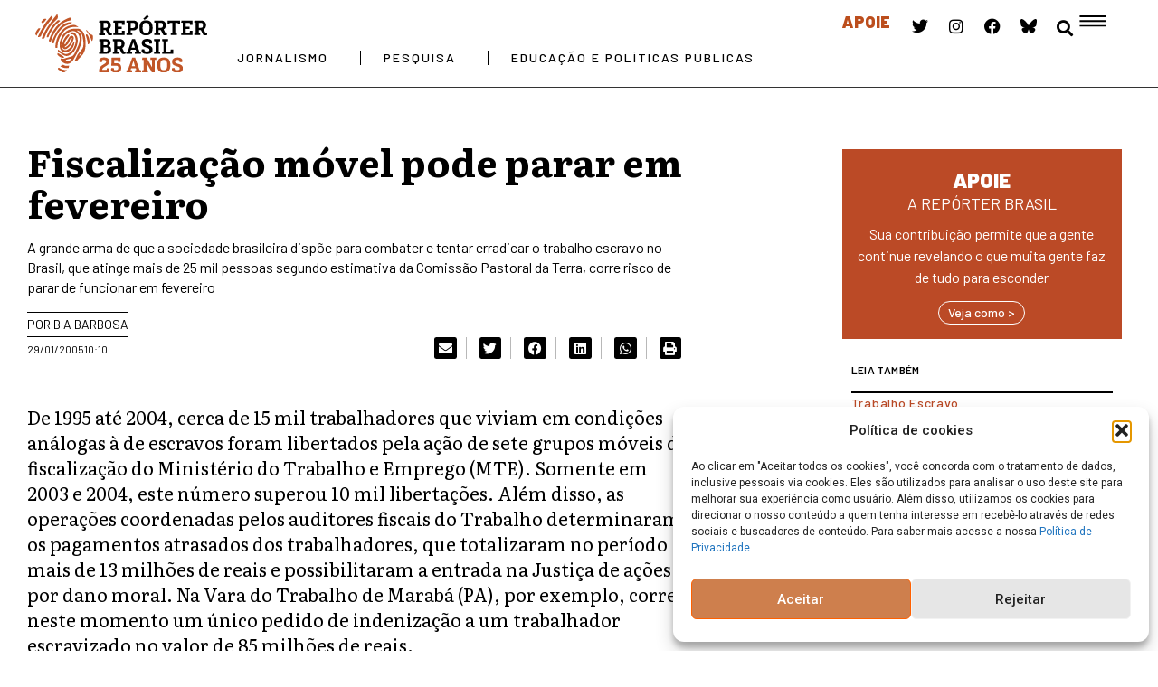

--- FILE ---
content_type: text/css
request_url: https://reporterbrasil.org.br/wp-content/uploads/elementor/css/post-75236.css?ver=1768927932
body_size: 1795
content:
.elementor-75236 .elementor-element.elementor-element-922fa6b{--display:flex;--flex-direction:row;--container-widget-width:initial;--container-widget-height:100%;--container-widget-flex-grow:1;--container-widget-align-self:stretch;--flex-wrap-mobile:wrap;--gap:0px 0px;--row-gap:0px;--column-gap:0px;--flex-wrap:wrap;--margin-top:3rem;--margin-bottom:0rem;--margin-left:0rem;--margin-right:0rem;}.elementor-75236 .elementor-element.elementor-element-c353e75{--display:flex;--flex-direction:column;--container-widget-width:100%;--container-widget-height:initial;--container-widget-flex-grow:0;--container-widget-align-self:initial;--flex-wrap-mobile:wrap;--padding-top:0em;--padding-bottom:0em;--padding-left:0em;--padding-right:5em;}.elementor-widget-text-editor{font-family:var( --e-global-typography-text-font-family ), Sans-serif;font-weight:var( --e-global-typography-text-font-weight );color:var( --e-global-color-text );}.elementor-widget-text-editor.elementor-drop-cap-view-stacked .elementor-drop-cap{background-color:var( --e-global-color-primary );}.elementor-widget-text-editor.elementor-drop-cap-view-framed .elementor-drop-cap, .elementor-widget-text-editor.elementor-drop-cap-view-default .elementor-drop-cap{color:var( --e-global-color-primary );border-color:var( --e-global-color-primary );}.elementor-75236 .elementor-element.elementor-element-3481a56{width:initial;max-width:initial;font-family:"Barlow", Sans-serif;font-size:12px;font-weight:500;text-transform:uppercase;letter-spacing:0.72px;color:#BC4E1D;}.elementor-75236 .elementor-element.elementor-element-3481a56 .elementor-drop-cap{margin-inline-end:10px;}.elementor-widget-heading .elementor-heading-title{font-family:var( --e-global-typography-primary-font-family ), Sans-serif;font-weight:var( --e-global-typography-primary-font-weight );color:var( --e-global-color-primary );}.elementor-75236 .elementor-element.elementor-element-5fcf62f{width:initial;max-width:initial;}.elementor-75236 .elementor-element.elementor-element-5fcf62f > .elementor-widget-container{margin:0rem 0rem 0rem 0rem;padding:0rem 0rem 1rem 0rem;}.elementor-75236 .elementor-element.elementor-element-5fcf62f .elementor-heading-title{font-family:"Literata", Sans-serif;font-size:42px;font-weight:700;line-height:46px;color:#000000;}.elementor-widget-theme-post-excerpt .elementor-widget-container{font-family:var( --e-global-typography-text-font-family ), Sans-serif;font-weight:var( --e-global-typography-text-font-weight );color:var( --e-global-color-text );}.elementor-75236 .elementor-element.elementor-element-a129eab > .elementor-widget-container{padding:0rem 0rem 1rem 0rem;}.elementor-75236 .elementor-element.elementor-element-a129eab .elementor-widget-container{font-family:"Barlow", Sans-serif;font-size:16px;font-weight:400;line-height:22.4px;color:#000000;}.elementor-75236 .elementor-element.elementor-element-000a00e.elementor-element{--align-self:flex-start;}.elementor-75236 .elementor-element.elementor-element-000a00e > .elementor-widget-container{border-style:solid;border-width:1px 0px 1px 0px;}.elementor-75236 .elementor-element.elementor-element-000a00e{font-family:"Barlow", Sans-serif;font-size:14px;font-weight:400;text-transform:uppercase;line-height:26px;}.elementor-75236 .elementor-element.elementor-element-08fe0f8{--display:flex;--flex-direction:row;--container-widget-width:initial;--container-widget-height:100%;--container-widget-flex-grow:1;--container-widget-align-self:stretch;--flex-wrap-mobile:wrap;--justify-content:space-between;--padding-top:0rem;--padding-bottom:1rem;--padding-left:0rem;--padding-right:0rem;}.elementor-widget-post-info .elementor-icon-list-item:not(:last-child):after{border-color:var( --e-global-color-text );}.elementor-widget-post-info .elementor-icon-list-icon i{color:var( --e-global-color-primary );}.elementor-widget-post-info .elementor-icon-list-icon svg{fill:var( --e-global-color-primary );}.elementor-widget-post-info .elementor-icon-list-text, .elementor-widget-post-info .elementor-icon-list-text a{color:var( --e-global-color-secondary );}.elementor-widget-post-info .elementor-icon-list-item{font-family:var( --e-global-typography-text-font-family ), Sans-serif;font-weight:var( --e-global-typography-text-font-weight );}.elementor-75236 .elementor-element.elementor-element-9ce29e3 .elementor-icon-list-icon{width:14px;}.elementor-75236 .elementor-element.elementor-element-9ce29e3 .elementor-icon-list-icon i{font-size:14px;}.elementor-75236 .elementor-element.elementor-element-9ce29e3 .elementor-icon-list-icon svg{--e-icon-list-icon-size:14px;}.elementor-75236 .elementor-element.elementor-element-9ce29e3 .elementor-icon-list-text, .elementor-75236 .elementor-element.elementor-element-9ce29e3 .elementor-icon-list-text a{color:#000000;}.elementor-75236 .elementor-element.elementor-element-9ce29e3 .elementor-icon-list-item{font-family:"Barlow", Sans-serif;font-size:12px;font-weight:400;line-height:26px;}.elementor-75236 .elementor-element.elementor-global-74850{--grid-side-margin:10px;--grid-column-gap:10px;--grid-row-gap:10px;--grid-bottom-margin:10px;--e-share-buttons-primary-color:#000000;}.elementor-75236 .elementor-element.elementor-global-74850 .elementor-share-btn{font-size:calc(0.55px * 10);}.elementor-75236 .elementor-element.elementor-global-74850 .elementor-share-btn__icon{--e-share-buttons-icon-size:15px;}.elementor-75236 .elementor-element.elementor-element-73841ce{--display:flex;--min-height:470px;--flex-direction:column;--container-widget-width:calc( ( 1 - var( --container-widget-flex-grow ) ) * 100% );--container-widget-height:initial;--container-widget-flex-grow:0;--container-widget-align-self:initial;--flex-wrap-mobile:wrap;--justify-content:flex-end;--align-items:flex-end;--gap:0px 0px;--row-gap:0px;--column-gap:0px;--margin-top:0px;--margin-bottom:0px;--margin-left:0px;--margin-right:0px;}.elementor-75236 .elementor-element.elementor-element-73841ce:not(.elementor-motion-effects-element-type-background), .elementor-75236 .elementor-element.elementor-element-73841ce > .elementor-motion-effects-container > .elementor-motion-effects-layer{background-color:#FFFFFF00;}.elementor-widget-button .elementor-button{background-color:var( --e-global-color-accent );font-family:var( --e-global-typography-accent-font-family ), Sans-serif;font-weight:var( --e-global-typography-accent-font-weight );}.elementor-75236 .elementor-element.elementor-element-9cb305a .elementor-button{background-color:#FCB604;font-family:"Barlow", Sans-serif;font-size:18px;font-weight:700;letter-spacing:-5px;padding:1px 10px 3px 5px;}.elementor-75236 .elementor-element.elementor-element-9cb305a .elementor-button:hover, .elementor-75236 .elementor-element.elementor-element-9cb305a .elementor-button:focus{background-color:#FFCC4C;color:#000000;border-color:#FFCC4C;}.elementor-75236 .elementor-element.elementor-element-9cb305a > .elementor-widget-container{margin:0px 0px 0px 0px;padding:0px 0px 0px 0px;}.elementor-75236 .elementor-element.elementor-element-9cb305a .elementor-button:hover svg, .elementor-75236 .elementor-element.elementor-element-9cb305a .elementor-button:focus svg{fill:#000000;}.elementor-widget-theme-post-content{color:var( --e-global-color-text );font-family:var( --e-global-typography-text-font-family ), Sans-serif;font-weight:var( --e-global-typography-text-font-weight );}.elementor-75236 .elementor-element.elementor-element-fed5583 > .elementor-widget-container{margin:2rem 0rem 3rem 0rem;}.elementor-75236 .elementor-element.elementor-element-fed5583{font-family:"Literata", Sans-serif;font-size:20px;font-weight:400;line-height:28px;}.elementor-75236 .elementor-element.elementor-element-16f2aa1{--display:flex;--flex-direction:column;--container-widget-width:100%;--container-widget-height:initial;--container-widget-flex-grow:0;--container-widget-align-self:initial;--flex-wrap-mobile:wrap;--justify-content:flex-start;--z-index:0;}.elementor-75236 .elementor-element.elementor-element-e9a4e61{--display:flex;--margin-top:0rem;--margin-bottom:0rem;--margin-left:0rem;--margin-right:0rem;--padding-top:1rem;--padding-bottom:1rem;--padding-left:1rem;--padding-right:1rem;}.elementor-75236 .elementor-element.elementor-element-e9a4e61:not(.elementor-motion-effects-element-type-background), .elementor-75236 .elementor-element.elementor-element-e9a4e61 > .elementor-motion-effects-container > .elementor-motion-effects-layer{background-color:#BB4A26;}.elementor-75236 .elementor-element.elementor-element-e9a4e61.e-con{--align-self:flex-end;--flex-grow:0;--flex-shrink:0;}.elementor-75236 .elementor-element.elementor-element-acd846a{text-align:center;}.elementor-75236 .elementor-element.elementor-element-acd846a .elementor-heading-title{font-family:"Barlow", Sans-serif;font-size:23px;font-weight:900;color:#FFFFFF;}.elementor-75236 .elementor-element.elementor-element-1568faa > .elementor-widget-container{padding:0px 0px 0px 0px;}.elementor-75236 .elementor-element.elementor-element-1568faa{text-align:center;font-family:"Barlow", Sans-serif;font-size:18px;font-weight:400;line-height:16px;color:#FFFFFF;}.elementor-75236 .elementor-element.elementor-element-e2ea04b > .elementor-widget-container{margin:0px 0px 0px 0px;padding:0px 0px 0px 0px;}.elementor-75236 .elementor-element.elementor-element-e2ea04b{text-align:center;font-family:"Barlow", Sans-serif;font-size:16px;font-weight:400;color:#FFFFFF;}.elementor-75236 .elementor-element.elementor-element-d3c2224 .elementor-button{background-color:#51645400;font-family:"Barlow", Sans-serif;font-size:14px;font-weight:500;fill:#FFFFFF;color:#FFFFFF;border-style:solid;border-width:1px 1px 1px 1px;border-radius:32px 32px 32px 32px;padding:5px 10px 5px 10px;}.elementor-75236 .elementor-element.elementor-element-d3c2224 .elementor-button:hover, .elementor-75236 .elementor-element.elementor-element-d3c2224 .elementor-button:focus{background-color:#FFFFFF;color:#BB4A26;}.elementor-75236 .elementor-element.elementor-element-d3c2224 .elementor-button:hover svg, .elementor-75236 .elementor-element.elementor-element-d3c2224 .elementor-button:focus svg{fill:#BB4A26;}.elementor-75236 .elementor-element.elementor-element-040e6e6{--display:flex;--margin-top:1rem;--margin-bottom:0rem;--margin-left:0rem;--margin-right:0rem;}.elementor-75236 .elementor-element.elementor-element-040e6e6.e-con{--align-self:flex-end;--flex-grow:0;--flex-shrink:0;}.elementor-75236 .elementor-element.elementor-element-a18d2ce > .elementor-widget-container{border-style:solid;border-width:0px 0px 2px 0px;border-color:#000000;}.elementor-75236 .elementor-element.elementor-element-a18d2ce{font-family:"Barlow", Sans-serif;font-size:12px;font-weight:600;line-height:17px;letter-spacing:0.36px;}.elementor-widget-loop-grid .elementor-button{background-color:var( --e-global-color-accent );font-family:var( --e-global-typography-accent-font-family ), Sans-serif;font-weight:var( --e-global-typography-accent-font-weight );}.elementor-widget-loop-grid .elementor-pagination{font-family:var( --e-global-typography-secondary-font-family ), Sans-serif;font-weight:var( --e-global-typography-secondary-font-weight );}.elementor-widget-loop-grid .e-load-more-message{font-family:var( --e-global-typography-secondary-font-family ), Sans-serif;font-weight:var( --e-global-typography-secondary-font-weight );}.elementor-75236 .elementor-element.elementor-element-3684b52{--grid-columns:1;}.elementor-75236 .elementor-element.elementor-element-3684b52 > .elementor-widget-container{padding:0px 0px 600px 0px;}@media(max-width:1024px){ .elementor-75236 .elementor-element.elementor-global-74850{--grid-side-margin:10px;--grid-column-gap:10px;--grid-row-gap:10px;--grid-bottom-margin:10px;}.elementor-75236 .elementor-element.elementor-element-73841ce{--min-height:270px;--padding-top:0em;--padding-bottom:0em;--padding-left:0em;--padding-right:0em;}.elementor-75236 .elementor-element.elementor-element-3684b52{--grid-columns:1;}}@media(max-width:767px){.elementor-75236 .elementor-element.elementor-element-922fa6b{--margin-top:0rem;--margin-bottom:0rem;--margin-left:0rem;--margin-right:0rem;}.elementor-75236 .elementor-element.elementor-element-c353e75{--margin-top:1rem;--margin-bottom:0rem;--margin-left:0rem;--margin-right:0rem;--padding-top:0em;--padding-bottom:0em;--padding-left:0em;--padding-right:0em;}.elementor-75236 .elementor-element.elementor-element-5fcf62f .elementor-heading-title{font-size:30px;line-height:35px;}.elementor-75236 .elementor-element.elementor-element-08fe0f8{--padding-top:1rem;--padding-bottom:0rem;--padding-left:0rem;--padding-right:0rem;}.elementor-75236 .elementor-element.elementor-element-9ce29e3 .elementor-icon-list-items:not(.elementor-inline-items) .elementor-icon-list-item:not(:last-child){padding-bottom:calc(10px/2);}.elementor-75236 .elementor-element.elementor-element-9ce29e3 .elementor-icon-list-items:not(.elementor-inline-items) .elementor-icon-list-item:not(:first-child){margin-top:calc(10px/2);}.elementor-75236 .elementor-element.elementor-element-9ce29e3 .elementor-icon-list-items.elementor-inline-items .elementor-icon-list-item{margin-right:calc(10px/2);margin-left:calc(10px/2);}.elementor-75236 .elementor-element.elementor-element-9ce29e3 .elementor-icon-list-items.elementor-inline-items{margin-right:calc(-10px/2);margin-left:calc(-10px/2);}body.rtl .elementor-75236 .elementor-element.elementor-element-9ce29e3 .elementor-icon-list-items.elementor-inline-items .elementor-icon-list-item:after{left:calc(-10px/2);}body:not(.rtl) .elementor-75236 .elementor-element.elementor-element-9ce29e3 .elementor-icon-list-items.elementor-inline-items .elementor-icon-list-item:after{right:calc(-10px/2);} .elementor-75236 .elementor-element.elementor-global-74850{--grid-side-margin:10px;--grid-column-gap:10px;--grid-row-gap:10px;--grid-bottom-margin:10px;}.elementor-75236 .elementor-element.elementor-element-73841ce{--min-height:230px;--padding-top:0px;--padding-bottom:0px;--padding-left:0px;--padding-right:0px;}.elementor-75236 .elementor-element.elementor-element-fed5583 > .elementor-widget-container{margin:1rem 0rem 3rem 0rem;}.elementor-75236 .elementor-element.elementor-element-16f2aa1{--align-items:center;--container-widget-width:calc( ( 1 - var( --container-widget-flex-grow ) ) * 100% );}.elementor-75236 .elementor-element.elementor-element-e9a4e61{--padding-top:10px;--padding-bottom:10px;--padding-left:10px;--padding-right:10px;}.elementor-75236 .elementor-element.elementor-element-acd846a .elementor-heading-title{font-size:16px;}.elementor-75236 .elementor-element.elementor-element-3684b52{--grid-columns:1;}.elementor-75236 .elementor-element.elementor-element-3684b52 > .elementor-widget-container{padding:0px 0px 0px 0px;}}@media(min-width:768px){.elementor-75236 .elementor-element.elementor-element-c353e75{--width:66.6666%;}.elementor-75236 .elementor-element.elementor-element-16f2aa1{--width:33.3333%;}.elementor-75236 .elementor-element.elementor-element-e9a4e61{--width:80%;}.elementor-75236 .elementor-element.elementor-element-040e6e6{--width:80%;}}/* Start custom CSS for text-editor, class: .elementor-element-3481a56 */.pilar a{
    color: #BC4E1D;
}/* End custom CSS */
/* Start custom CSS for global, class: .elementor-global-74850 */.share .elementor-grid-item{
    border-right: 1px solid #B8B8B8;
}
.share .elementor-grid-item:last-child{
    border-right: 0;
}
.share .elementor-share-btn{
 margin-right: 10px   
}/* End custom CSS */
/* Start custom CSS for container, class: .elementor-element-73841ce */.bg-padrao-post{
    background-size: cover;
}/* End custom CSS */
/* Start custom CSS for container, class: .elementor-element-e9a4e61 */#apoie-box {
    position: sticky;
    position: -webkit-sticky;
    top: 50%;
}/* End custom CSS */